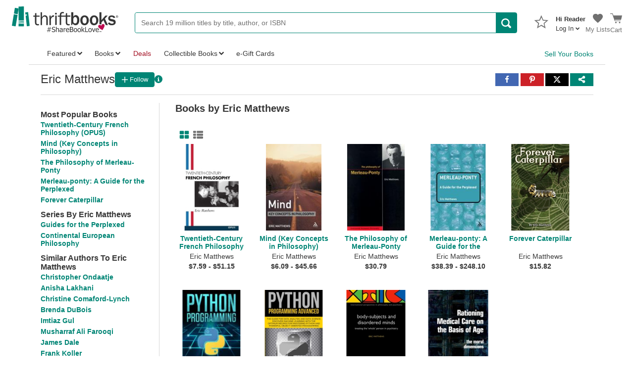

--- FILE ---
content_type: application/x-javascript
request_url: https://static.thriftbooks.com/prod/scripts/client/desktop/bundle.booksByAuthorDesktop-vbid2-24324.js
body_size: 10617
content:
webpackJsonp([11],{135:function(e,t,n){"use strict";var r,i=this&&this.__extends||(r=function(e,t){return(r=Object.setPrototypeOf||{__proto__:[]}instanceof Array&&function(e,t){e.__proto__=t}||function(e,t){for(var n in t)t.hasOwnProperty(n)&&(e[n]=t[n])})(e,t)},function(e,t){function n(){this.constructor=e}r(e,t),e.prototype=null===t?Object.create(t):(n.prototype=t.prototype,new n)}),a=this&&this.__createBinding||(Object.create?function(e,t,n,r){void 0===r&&(r=n),Object.defineProperty(e,r,{enumerable:!0,get:function(){return t[n]}})}:function(e,t,n,r){void 0===r&&(r=n),e[r]=t[n]}),o=this&&this.__setModuleDefault||(Object.create?function(e,t){Object.defineProperty(e,"default",{enumerable:!0,value:t})}:function(e,t){e.default=t}),l=this&&this.__importStar||function(e){if(e&&e.__esModule)return e;var t={};if(null!=e)for(var n in e)"default"!==n&&Object.hasOwnProperty.call(e,n)&&a(t,e,n);return o(t,e),t},s=this&&this.__importDefault||function(e){return e&&e.__esModule?e:{default:e}};Object.defineProperty(t,"__esModule",{value:!0});var u=l(n(0)),c=s(n(21)),d=s(n(5)),f=s(n(19)),p=function(e){var t=e.title,n=e.imageUrl,r=e.isLazyLoaded;return u.default.createElement("div",{className:"BookSlider-imageContainer"},u.default.createElement("div",{className:"BookSlider-padding"},r?u.default.createElement("img",{alt:t,className:"BookSlider-image lazyload","data-src":n||"https://static.thriftbooks.com/general/noimage-big_e3ec8833.jpg"}):u.default.createElement("img",{alt:t,className:"BookSlider-image",src:n||"https://static.thriftbooks.com/general/noimage-big_e3ec8833.jpg"})))},h=function(e){var t=e.lowPrice,n=e.highPrice,r=e.isCollectible,i=e.collectiblePrice,a=e.releaseDate;return r&&i>0?u.default.createElement("p",{className:"SearchResultGridItem-price"},"$",c.default(i)):f.default.isReleased(a)?0===t&&0===n?u.default.createElement("p",{className:"SearchResultGridItem-price"},"Out of Stock"):t===n?u.default.createElement("p",{className:"SearchResultGridItem-price"},"$",c.default(t)):u.default.createElement("p",{className:"SearchResultGridItem-price"},"$",c.default(t)," - $",c.default(n)):u.default.createElement("p",{className:"SearchResultGridItem-price"},"Releases ",a.toLocaleDateString())},m=function(e){function t(){var t=null!==e&&e.apply(this,arguments)||this;return t.state={hasFocus:!1},t.onFocusHandler=function(e){t.setState({hasFocus:!0})},t.onBlurHandler=function(e){t.setState({hasFocus:!1})},t}return i(t,e),t.prototype.render=function(){var e=this.props,t=e.work,n=e.isCollectibleFilterEnabled,r=e.isFiltered,i=e.isLazyLoaded,a=e.cssClass,o=(n||t.availableCopies<=0)&&t.collectibleBuyNowPrice>0&&!!t.collectibleISBN,l="";l=o?"/w/"+t.workUrl+"/"+t.idWork+"/vintage/"+(t.searchResultId?"?resultid="+t.searchResultId:""):"/w/"+t.workUrl+"/"+t.idWork+"/"+(t.searchResultId?"?resultid="+t.searchResultId:"")+(r?"#isbn="+t.iSBN:"");var s=t.workImageMedium||t.editionImageMedium||t.imageUrl||null,c=o&&t.collectibleImage?t.collectibleImage:s,f=t.authors&&t.authors.length?t.authors[0].authorName:null;return u.default.createElement("a",{href:l,className:"SearchResultGridItem "+a,"aria-current":this.state.hasFocus,onFocus:this.onFocusHandler,onBlur:this.onBlurHandler},u.default.createElement("div",{className:"BookSlider-contentContainer"},u.default.createElement(p,{title:t.title+" "+t.iSBN+" Book Cover",imageUrl:c,isLazyLoaded:i}),u.default.createElement("div",{className:"BookSlider-content SearchResultGridItem-content"},u.default.createElement("p",{className:"SearchResultGridItem-title",dangerouslySetInnerHTML:{__html:t.title}}),u.default.createElement("p",{className:"SearchResultGridItem-author",dangerouslySetInnerHTML:{__html:f}}),u.default.createElement(h,{lowPrice:t.lowPrice,highPrice:t.highPrice,isCollectible:o,collectiblePrice:t.collectibleBuyNowPrice,releaseDate:new Date(t.releaseDate)}),o?u.default.createElement("div",{className:"SearchResultGridItem-collectible"},u.default.createElement(d.default,{icon:"collectible","aria-hidden":"true"}),"Collectible"):null)))},t}(u.Component);t.default=m},136:function(e,t,n){"use strict";var r,i=this&&this.__extends||(r=function(e,t){return(r=Object.setPrototypeOf||{__proto__:[]}instanceof Array&&function(e,t){e.__proto__=t}||function(e,t){for(var n in t)t.hasOwnProperty(n)&&(e[n]=t[n])})(e,t)},function(e,t){function n(){this.constructor=e}r(e,t),e.prototype=null===t?Object.create(t):(n.prototype=t.prototype,new n)}),a=this&&this.__assign||function(){return(a=Object.assign||function(e){for(var t,n=1,r=arguments.length;n<r;n++)for(var i in t=arguments[n])Object.prototype.hasOwnProperty.call(t,i)&&(e[i]=t[i]);return e}).apply(this,arguments)},o=this&&this.__createBinding||(Object.create?function(e,t,n,r){void 0===r&&(r=n),Object.defineProperty(e,r,{enumerable:!0,get:function(){return t[n]}})}:function(e,t,n,r){void 0===r&&(r=n),e[r]=t[n]}),l=this&&this.__setModuleDefault||(Object.create?function(e,t){Object.defineProperty(e,"default",{enumerable:!0,value:t})}:function(e,t){e.default=t}),s=this&&this.__importStar||function(e){if(e&&e.__esModule)return e;var t={};if(null!=e)for(var n in e)"default"!==n&&Object.hasOwnProperty.call(e,n)&&o(t,e,n);return l(t,e),t},u=this&&this.__importDefault||function(e){return e&&e.__esModule?e:{default:e}};Object.defineProperty(t,"__esModule",{value:!0});var c=s(n(0)),d=u(n(47)),f=(u(n(21)),u(n(2))),p=n(14),h=u(n(4)),m=u(n(7)),b=u(n(89)),y=u(n(19)),v=function(e){var t=e.title,n=e.imageUrl,r=e.isLazyLoaded;return c.default.createElement("div",{className:"SearchResultTileItem-photo"},r?c.default.createElement("img",{alt:t,className:"lazyload","data-src":n||"https://static.thriftbooks.com/general/noimage-big_e3ec8833.jpg"}):c.default.createElement("img",{src:n||"https://static.thriftbooks.com/general/noimage-big_e3ec8833.jpg",alt:t}))},w=function(e){var t=e.numEditions,n=e.url,r=e.collectibles,i="See "+(t>1?"All ":"")+t+" "+(1===t?"Edition":"Editions")+" "+(r>0?"("+r+" "+(r>1?"Collectibles":"Collectible")+")":"");return c.default.createElement("a",{href:n},i)},_=function(e){if(e.availableCopies<=0)return null;if(!e.buyNowIsExLib&&!e.buyNowIsNoDust&&!e.buyNowIsNoCD)return"";var t=[];return e.buyNowIsExLib&&t.push("ex-library"),e.buyNowIsNoDust&&t.push("no dust jacket"),e.buyNowIsNoCD&&t.push("no CD"),t.length?t.join(", "):""},g=function(e){function t(){var t=null!==e&&e.apply(this,arguments)||this;return t.state={didAddToCart:!1,hasFocus:!1},t.timeOutId=null,t.handleGoToCart=function(){p.goTo("/shopping-cart/")},t.getWishListButton=function(){var e=t.props,r=e.work,i=e.account,a=e.isCollectibleFilterEnabled,o=e.isMobile,l=(a||r.availableCopies<=0)&&r.collectibleBuyNowPrice>0;if(!i||!r.idAmazon||l)return null;var s=n(27).WishlistDropdown;return c.default.createElement(s,{variant:o?"sheet":"dropdown",isLoggedIn:i.loggedIn,isSelected:r.idWishList>0,idWork:r.idWork,idAmazon:r.idAmazon,isAlreadyRead:r.hasRead,actions:{onAddSuccess:function(e){return t.props.onUpdatedWishlist(r.idAmazon,e)},onRemoveSuccess:function(e){return t.props.onUpdatedWishlist(r.idAmazon,e)},onAlreadyReadToggle:function(e){return t.props.onUpdatedHasRead(r.idWork,e)}}})},t.getAddToCart=function(e,n){if(e.availableCopies<=0&&(e.collectibleCount<=0||!e.collectibleISBN))return c.default.createElement("div",{className:"SearchResultTileItem-wishListSpacing"},t.getWishListButton());var r="Add To Cart";y.default.releasesPastCurrentDate(e.onSaleDate)&&(r="Pre-Order Now"),e.isBackorder&&(r="Backorder");var i=t.props.cart,a=i&&i.addingToCart&&(i.addingToCartId===e.idIq||i.addingToCartId===e.idCollectible);return c.default.createElement("div",{className:"AddToCartButton SearchResultsListItem-topSpacing SearchResultListItem-bottomSpacing SearchResultsTileItem-rightSpacing"},t.state.didAddToCart?c.default.createElement(h.default,{className:"AddToCartButton-Desktop",isSmall:!0,onClick:t.handleGoToCart},a?c.default.createElement(m.default,null):"Added to Cart"):c.default.createElement(h.default,{className:"AddToCartButton-Desktop",isSmall:!0,onClick:a?function(){}:function(){return t.handleAddToCart(e,n)}},a?c.default.createElement(m.default,null):r))},t.handleAddToCart=function(e,n){if(n){var r={idCollectible:e.idCollectible,idWork:e.idWork};return t.props.onAddCollectibleToCart(r),t.setState({didAddToCart:!0})}var i={idiq:e.buyNowIDIQ,isbn:e.iSBN,idAmazon:e.idAmazon,idWork:e.idWork,quantity:1,useAbTest:!0};return t.props.onAddToCart(i),t.setState({didAddToCart:!0})},t.getCollectibleDescriptors=function(e){var t=e.collectibleSignedBy,n=e.collectibleInscribedBy,r=e.collectibleEditionName,i=t||n;if(i||r)return c.default.createElement("div",{className:"SearchResultListItem-bottomSpacing-small"},r&&c.default.createElement("div",{className:"Collectible-attribute"},"• ",r),i&&c.default.createElement("div",{className:"Collectible-attribute"},"• Signed Copy"))},t.onFocusHandler=function(e){clearTimeout(t.timeOutId),t.setState({hasFocus:!0})},t.onBlurHandler=function(e){t.timeOutId=setTimeout(function(){t.setState({hasFocus:!1})})},t}return i(t,e),t.prototype.render=function(){var e=this.props,t=e.work,n=e.isCollectibleFilterEnabled,r=(e.onAddCollectibleToCart,e.onAddToCart,e.cart,e.account,e.isLazyLoaded),i=(new Date(t.releaseDate),(n||t.availableCopies<=0)&&t.collectibleBuyNowPrice>0&&!!t.collectibleISBN),o=i&&t.collectibleImage?t.collectibleImage:t.editionImageMedium,l="";l=i?"/w/"+t.workUrl+"/"+t.idWork+"/vintage/"+(t.searchResultId?"?resultid="+t.searchResultId:""):"/w/"+t.workUrl+"/"+t.idWork+"/"+(t.searchResultId?"?resultid="+t.searchResultId:"")+(t.iSBN?"#isbn="+t.iSBN:"");var s=t.title.length<68?t.title:t.title.slice(0,68)+"...",u=t.availableCopies<=0&&(t.collectibleCount<=0||!t.collectibleISBN),p=new Date(t.releaseDate);return c.default.createElement("div",{className:"AllEditionsItem-tile Recipe-default","aria-current":this.state.hasFocus,onFocus:this.onFocusHandler,onBlur:this.onBlurHandler},c.default.createElement("div",{className:"SearchResultTileItem-topSector"},c.default.createElement("div",{className:"AllEditionsItem-tileTitle"},c.default.createElement("a",{href:l,dangerouslySetInnerHTML:{__html:s}})),c.default.createElement("div",{className:"SearchResultListItem-bottomSpacing SearchResultListItem-subheading"},d.default(t.authors.map(function(e){return a(a({},e),{AuthorCleanUrl:e.authorCleanUrl,IdAuthor:e.idAuthor,AuthorName:e.authorName})})))),c.default.createElement("div",{className:"SearchResultTileItem-middleSector"},c.default.createElement("div",{className:"SearchResultTileItem-rowWrapper"},c.default.createElement(v,{title:t.title,imageUrl:o,isLazyLoaded:r}),c.default.createElement("div",{className:"SearchResultTileItem-dataPoints"},u?c.default.createElement("div",{className:"SearchResultTileItem-outOfStock-blockWrap"},c.default.createElement(b.default,{isMobile:!1,work:t,showCollectibles:i})):c.default.createElement(b.default,{isMobile:!1,work:t,showCollectibles:i}),i&&this.getCollectibleDescriptors(t),!u&&c.default.createElement("div",{className:"SearchResultTileItem-topMargin"},c.default.createElement("div",{className:"SearchResultTileItem-format"},"Format: ",c.default.createElement("strong",null,t.media," ")),y.default.isReleased(p)?function(e,t){if(e.availableCopies<=0&&e.collectibleCount<=0)return null;var n=e.buyNowIsExLib||e.buyNowIsNoDust||e.buyNowIsNoCD,r=n?e.qualityDescription+"*":e.qualityDescription,i=_(e);return c.default.createElement("div",{className:f.default("SearchResultListItem-subheading",{"SearchResultListItem-bottomSpacing-small":!n})},"Condition:"," ",c.default.createElement("strong",{title:i},t?""+e.collectibleCondition:""+r))}(t,i):c.default.createElement("div",{className:"SearchResultListItem-outOfStock-item SearchResultListItem-oos-title"},c.default.createElement("p",{className:"AllEditionsItem-release-date"},"Releases: ",p.toLocaleDateString("en-US",{year:"numeric",month:"short",day:"numeric"}))))))),c.default.createElement("div",{className:"SearchResultTileItem-bottomSector"},this.getAddToCart(t,i),c.default.createElement("div",{className:"SearchResultTileItem-subheading"},i?function(e){var t=e.numCollectibles,n=e.url,r=1===t?"Collectible":"Collectibles",i=t>1?"All ":"";return c.default.createElement("a",{href:n},c.default.createElement("div",{className:"SearchResultGridItem-collectible"},"See "+i+" "+t+" "+r))}({numCollectibles:t.collectibleCount,url:l}):!u&&c.default.createElement(w,{numEditions:t.allEditionCount,url:"/w/"+t.workUrl+"/"+t.idWork+"/all-editions/"+(t.searchResultId?"?resultid="+t.searchResultId:""),collectibles:t.collectibleCount}))))},t}(c.Component);t.default=g},137:function(e,t,n){"use strict";var r=this&&this.__importDefault||function(e){return e&&e.__esModule?e:{default:e}};Object.defineProperty(t,"__esModule",{value:!0});var i=r(n(0)),a=r(n(2)),o=r(n(4)),l=r(n(5)),s=n(51);t.default=function(e){var t=e.displayType,n=e.onDisplayChange,r=e.isMobile,u=void 0!==r&&r,c={grid:i.default.createElement(o.default,{className:a.default({"is-active":t===s.ResultDisplayType.Grid}),isLink:!0,onClick:function(){n(s.ResultDisplayType.Grid)},title:"Select grid view"},i.default.createElement(l.default,{icon:"grid","aria-hidden":"true"}),!u&&i.default.createElement("span",{className:"BrowseGridView-label"},"Grid View")),list:i.default.createElement(o.default,{className:a.default({"is-active":t===s.ResultDisplayType.List}),isLink:!0,onClick:function(){n(s.ResultDisplayType.List)},title:"Select list view"},i.default.createElement(l.default,{icon:"list","aria-hidden":"true"}),!u&&i.default.createElement("span",{className:"BrowseGridView-label"},"List View")),tile:i.default.createElement(o.default,{className:a.default({"is-active":t===s.ResultDisplayType.Tile}),isLink:!0,onClick:function(){n(s.ResultDisplayType.Tile)},title:"Select tile view"},i.default.createElement(l.default,{icon:"list","aria-hidden":"true"}),!u&&i.default.createElement("span",{className:"BrowseGridView-label"},"Tile View"))},d=a.default("Search-sort-gridView",{"sort-isMobile":u}),f=i.default.createElement("div",{className:d},c.list,c.grid),p=i.default.createElement("div",{className:d},c.grid,c.tile);return u?f:p}},226:function(e,t,n){"use strict";var r,i=this&&this.__extends||(r=function(e,t){return(r=Object.setPrototypeOf||{__proto__:[]}instanceof Array&&function(e,t){e.__proto__=t}||function(e,t){for(var n in t)t.hasOwnProperty(n)&&(e[n]=t[n])})(e,t)},function(e,t){function n(){this.constructor=e}r(e,t),e.prototype=null===t?Object.create(t):(n.prototype=t.prototype,new n)}),a=this&&this.__assign||function(){return(a=Object.assign||function(e){for(var t,n=1,r=arguments.length;n<r;n++)for(var i in t=arguments[n])Object.prototype.hasOwnProperty.call(t,i)&&(e[i]=t[i]);return e}).apply(this,arguments)},o=this&&this.__createBinding||(Object.create?function(e,t,n,r){void 0===r&&(r=n),Object.defineProperty(e,r,{enumerable:!0,get:function(){return t[n]}})}:function(e,t,n,r){void 0===r&&(r=n),e[r]=t[n]}),l=this&&this.__setModuleDefault||(Object.create?function(e,t){Object.defineProperty(e,"default",{enumerable:!0,value:t})}:function(e,t){e.default=t}),s=this&&this.__importStar||function(e){if(e&&e.__esModule)return e;var t={};if(null!=e)for(var n in e)"default"!==n&&Object.hasOwnProperty.call(e,n)&&o(t,e,n);return l(t,e),t},u=this&&this.__importDefault||function(e){return e&&e.__esModule?e:{default:e}};Object.defineProperty(t,"__esModule",{value:!0}),t.ViewContainerConnected=t.ViewContainer=void 0;var c=s(n(0)),d=n(6),f=n(9),p=n(51),h=u(n(472)),m=u(n(473)),b=u(n(137)),y=u(n(37)),v=u(n(3)),w=function(e){function t(t){var n=e.call(this,t)||this;return n.handleUpdateView=function(e){n.state.view!==e&&(n.state.view===p.ResultDisplayType.Grid?n.setState({view:p.ResultDisplayType.Tile}):n.setState({view:p.ResultDisplayType.Grid}))},n.handleOnAddToCart=function(e){n.props.cartActions.addToCart(e)},n.handleUpdateWishlist=function(e,t){n.setState({booksByAuthor:n.state.booksByAuthor.map(function(n){return n.IdAmazon===e?a(a({},n),{IdWishList:t}):n})})},n.handleUpdateHasRead=function(e,t){n.setState({booksByAuthor:n.state.booksByAuthor.map(function(n){return n.IdWork===e?a(a({},n),{HasRead:t}):n})})},n.changePage=function(e){n.setState({pendingNextPage:!0});var t={IdAuthor:n.props.idAuthor,PageNumber:e,BooksPerPage:n.state.booksPerPage,SortBy:null};v.default.post("/api/Authors/pagination/").set("Content-Type","application/json").send(JSON.stringify(t)).end(function(t,r){t||r.body&&r.body.Error?n.setState({pendingNextPage:!1}):n.setState({pendingNextPage:!1,booksByAuthor:r.body,currentPageNumber:e})})},n.state={view:p.ResultDisplayType.Grid,currentPageNumber:1,pendingNextPage:!1,sortBy:null,booksPerPage:30,booksByAuthor:n.props.booksByAuthor},n}return i(t,e),t.prototype.render=function(){var e="Books by "+this.props.author;return c.default.createElement("div",{className:"Authorpage-bookBlock"},c.default.createElement("div",{className:"AuthorPage-listGrid-booksBy"},c.default.createElement("h3",{dangerouslySetInnerHTML:{__html:e}})),c.default.createElement("div",null,c.default.createElement(b.default,{isMobile:!1,displayType:this.state.view,onDisplayChange:this.handleUpdateView})),c.default.createElement("div",null,this.state.view===p.ResultDisplayType.Grid?c.default.createElement(h.default,{books:this.state.booksByAuthor,author:this.props.author,isMobile:!1}):c.default.createElement(m.default,{books:this.state.booksByAuthor,author:this.props.author,handleAddToCart:this.handleOnAddToCart,account:this.props.account,onUpdatedHasRead:this.handleUpdateHasRead,onUpdatedWishlist:this.handleUpdateWishlist,cart:this.props.cart})),c.default.createElement(y.default,{totalPages:Math.ceil(this.props.totalBooks/this.state.booksPerPage),currentPage:this.state.currentPageNumber,onNavigate:this.changePage,isLoading:this.state.pendingNextPage,scrollToClass:".Authorpage-bookBlock"}))},t}(c.Component);t.ViewContainer=w;var _=d.connect(function(e){return{cart:e.cart,account:e.account}},function(e){var t=n(79);return{cartActions:f.bindActionCreators(t,e)}})(w);t.ViewContainerConnected=_},227:function(e,t,n){"use strict";Object.defineProperty(t,"__esModule",{value:!0}),t.convertAuthorWorkToWorkDetail=void 0,t.convertAuthorWorkToWorkDetail=function(e,t){var n={authorName:t,idAuthor:e.IdAuthor,authorCleanUrl:e.AuthorCleanUrl},r=e;return{idWork:r.IdWork,title:r.Name,workUrl:r.CleanURL,imageUrl:r.ImgURL,editionImageMedium:r.ImgURL,idIq:r.IdIq,buyNowIDIQ:r.IdIq,iSBN:r.ISBN,idAmazon:r.IdAmazon,lowPrice:r.MinPrice,highPrice:r.MaxPrice,authors:[n],buyNowPrice:r.Price,qualityDescription:r.Quality,media:r.Format,allEditionCount:r.EditionsCount,listPrice:r.ListPrice,isThriftDeal:r.IsThriftDeal,releaseDate:r.ReleaseDate,availableCopies:r.AvailableCopies,idWishList:r.IdWishList,hasRead:r.HasRead}}},27:function(e,t,n){"use strict";var r,i=this&&this.__extends||(r=function(e,t){return(r=Object.setPrototypeOf||{__proto__:[]}instanceof Array&&function(e,t){e.__proto__=t}||function(e,t){for(var n in t)t.hasOwnProperty(n)&&(e[n]=t[n])})(e,t)},function(e,t){function n(){this.constructor=e}r(e,t),e.prototype=null===t?Object.create(t):(n.prototype=t.prototype,new n)}),a=this&&this.__createBinding||(Object.create?function(e,t,n,r){void 0===r&&(r=n),Object.defineProperty(e,r,{enumerable:!0,get:function(){return t[n]}})}:function(e,t,n,r){void 0===r&&(r=n),e[r]=t[n]}),o=this&&this.__setModuleDefault||(Object.create?function(e,t){Object.defineProperty(e,"default",{enumerable:!0,value:t})}:function(e,t){e.default=t}),l=this&&this.__importStar||function(e){if(e&&e.__esModule)return e;var t={};if(null!=e)for(var n in e)"default"!==n&&Object.hasOwnProperty.call(e,n)&&a(t,e,n);return o(t,e),t},s=this&&this.__awaiter||function(e,t,n,r){return new(n||(n=Promise))(function(i,a){function o(e){try{s(r.next(e))}catch(e){a(e)}}function l(e){try{s(r.throw(e))}catch(e){a(e)}}function s(e){var t;e.done?i(e.value):(t=e.value,t instanceof n?t:new n(function(e){e(t)})).then(o,l)}s((r=r.apply(e,t||[])).next())})},u=this&&this.__generator||function(e,t){var n,r,i,a,o={label:0,sent:function(){if(1&i[0])throw i[1];return i[1]},trys:[],ops:[]};return a={next:l(0),throw:l(1),return:l(2)},"function"==typeof Symbol&&(a[Symbol.iterator]=function(){return this}),a;function l(a){return function(l){return function(a){if(n)throw new TypeError("Generator is already executing.");for(;o;)try{if(n=1,r&&(i=2&a[0]?r.return:a[0]?r.throw||((i=r.return)&&i.call(r),0):r.next)&&!(i=i.call(r,a[1])).done)return i;switch(r=0,i&&(a=[2&a[0],i.value]),a[0]){case 0:case 1:i=a;break;case 4:return o.label++,{value:a[1],done:!1};case 5:o.label++,r=a[1],a=[0];continue;case 7:a=o.ops.pop(),o.trys.pop();continue;default:if(!(i=(i=o.trys).length>0&&i[i.length-1])&&(6===a[0]||2===a[0])){o=0;continue}if(3===a[0]&&(!i||a[1]>i[0]&&a[1]<i[3])){o.label=a[1];break}if(6===a[0]&&o.label<i[1]){o.label=i[1],i=a;break}if(i&&o.label<i[2]){o.label=i[2],o.ops.push(a);break}i[2]&&o.ops.pop(),o.trys.pop();continue}a=t.call(e,o)}catch(e){a=[6,e],r=0}finally{n=i=0}if(5&a[0])throw a[1];return{value:a[0]?a[1]:void 0,done:!0}}([a,l])}}},c=this&&this.__importDefault||function(e){return e&&e.__esModule?e:{default:e}};Object.defineProperty(t,"__esModule",{value:!0}),t.WishlistDropdownConnected=t.WishlistDropdown=void 0;var d=l(n(0)),f=n(9),p=n(6),h=c(n(2)),m=n(58),b=c(n(5)),y=n(41),v=function(e){function t(t){var r=e.call(this,t)||this;return r.state={isDropdownOpen:!1,isLoadingWishlists:!1,isMounted:!1,fetchError:void 0,wishlists:void 0},r.fetchLists=function(e){return void 0===e&&(e=!0),s(r,void 0,void 0,function(){var t,r,i,a,o;return u(this,function(l){switch(l.label){case 0:if(t=this.props,r=t.idWork,i=t.idAmazon,!this.state.isMounted)return[2];e&&this.setStateSafely({isLoadingWishlists:!0}),a=n(33).getAllListsForEdition,l.label=1;case 1:return l.trys.push([1,3,4,5]),[4,a(r,i)];case 2:return o=l.sent(),this.setStateSafely({fetchError:void 0,wishlists:o}),[3,5];case 3:return l.sent(),this.setStateSafely({fetchError:"Could not retrieve wishlists",wishlists:void 0}),[3,5];case 4:return this.setStateSafely({isLoadingWishlists:!1}),[7];case 5:return[2]}})})},r.setStateSafely=function(e){r.state.isMounted&&r.setState(e)},r.handleKeyDown=function(e){"Escape"===e.key&&r.setStateSafely({isDropdownOpen:!1})},r.handleExternalClick=function(e){var t=e.target;r.menuRef.current&&(r.menuRef.current.contains(t)||r.setStateSafely({isDropdownOpen:!1}))},r.handleListClick=function(e,t){var i=n(86),a=n(72),o=function(e){var n=e?e.IdListItem:t,i=r.state.wishlists.find(function(e){return e.IdListItem!==n&&null!==e.IdListItem});r.props.actions.onRemoveSuccess(i?i.IdListItem:void 0)};t?a({idListItem:t,idList:e,notify:!0,onUndoClick:function(){i({idAmazon:r.props.idAmazon,useExistingList:!0,wishlist:e,notify:!1,success:r.props.actions.onAddSuccess,onRemoveSuccess:o})},success:function(){return o()}}):i({idAmazon:r.props.idAmazon,useExistingList:!0,wishlist:e,notify:!0,success:r.props.actions.onAddSuccess,onRemoveSuccess:o}),r.setStateSafely({isDropdownOpen:!1})},r.handleCreateNewList=function(e){return s(r,void 0,void 0,function(){var t;return u(this,function(r){switch(r.label){case 0:return[4,(0,n(33).createList)(e,!1)];case 1:return t=r.sent(),this.handleListClick(t),[2,!0]}})})},r.handleDropdownClick=function(){return s(r,void 0,void 0,function(){var e;return u(this,function(t){switch(t.label){case 0:return e=!this.state.isDropdownOpen,this.setStateSafely({isDropdownOpen:e}),e?[4,this.fetchLists()]:[3,2];case 1:t.sent(),t.label=2;case 2:return[2]}})})},r.handleAlreadyReadChange=function(){return s(r,void 0,void 0,function(){var e,t,r,i,a,o,l,s;return u(this,function(u){switch(u.label){case 0:e=this.props.isAlreadyRead,t=!e,r=this.props.idWork,i=n(46).setHasRead,this.setStateSafely({isDropdownOpen:!1}),this.props.actions.onAlreadyReadToggle(t),a=t?d.default.createElement(d.default.Fragment,null,d.default.createElement("a",{href:"/list/already-read/"},"Added to your list"),"! We’ll use this to improve your recommendations."):d.default.createElement(d.default.Fragment,null,"Thanks—this book is no longer marked as read."),u.label=1;case 1:return u.trys.push([1,3,,4]),[4,i(r,t)];case 2:if(o=u.sent(),l=o.status,s=o.body,(o.unauthorized||s.isLoggedOut)&&window.location.replace(this.loginRedirectUrl),200!==l)throw new Error("could not update has read status");return y.showSnackbar(a,!1),[2,!0];case 3:return u.sent(),this.props.actions.onAlreadyReadToggle(e),y.showSnackbar("Couldn't save. Try again later.",!0),[2,!1];case 4:return[2]}})})},r.menuRef=d.default.createRef(),r}return i(t,e),Object.defineProperty(t.prototype,"loginRedirectUrl",{get:function(){return!this.state.isMounted||this.props.isLoggedIn||this.props.isSelected?"#":"/account/login?returnUrl="+encodeURIComponent(window.location.href)},enumerable:!1,configurable:!0}),t.prototype.componentDidMount=function(){document.body.addEventListener("click",this.handleExternalClick),document.body.addEventListener("keydown",this.handleKeyDown),this.setState({isMounted:!0})},t.prototype.componentWillUnmount=function(){document.body.removeEventListener("click",this.handleExternalClick),document.body.removeEventListener("keydown",this.handleKeyDown)},t.prototype.componentDidUpdate=function(e,t){"sheet"===this.props.variant&&t.isDropdownOpen!=this.state.isDropdownOpen&&(document.body.style.overflowY=this.state.isDropdownOpen?"hidden":"auto")},t.prototype.renderInnerText=function(){var e=!this.props.isSelected;return d.default.createElement(d.default.Fragment,null,d.default.createElement(b.default,{icon:e?"bookmark-outline":"bookmark-filled"}),d.default.createElement("span",{className:"WishlistDropdownButton-text"},e?"Save to List":"Saved to List"),d.default.createElement(b.default,{icon:"chevron-down",className:h.default("WishlistDropdownButton-arrow",{"is-open":this.state.isDropdownOpen})}))},t.prototype.render=function(){var e=this;return this.props.isLoggedIn?d.default.createElement("div",null,"sheet"===this.props.variant&&d.default.createElement("div",{className:h.default("WishlistDropdownButton-overlay",{"is-open":this.state.isDropdownOpen})}),d.default.createElement("div",{ref:this.menuRef,className:h.default("WishlistDropdownButton-container",this.props.className)},d.default.createElement("button",{type:"button",className:"WishlistDropdownButton u-normal",onClick:this.handleDropdownClick},this.renderInnerText()),d.default.createElement("div",{role:"menu","aria-hidden":!this.state.isDropdownOpen,className:h.default("WishlistDropdownButton-menu",{"WishlistDropdownButton-menu--is-dropdown":"dropdown"===this.props.variant,"WishlistDropdownButton-menu--is-sheet":"sheet"===this.props.variant,"is-open":this.state.isDropdownOpen})},d.default.createElement(m.WishlistDropdownList,{variant:"dropdown"===this.props.variant?"inline":"switch-screen",onClose:"sheet"===this.props.variant?function(){return e.setStateSafely({isDropdownOpen:!1})}:void 0,isLoading:this.state.isLoadingWishlists||void 0===this.state.wishlists,wishlists:this.state.wishlists,isAlreadyReadSelected:this.props.isAlreadyRead,onSelectWishlist:this.handleListClick,onCreateNewList:this.handleCreateNewList,onSelectAlreadyRead:this.handleAlreadyReadChange})))):d.default.createElement("a",{href:this.loginRedirectUrl,className:h.default("WishlistDropdownButton u-normal",this.props.className)},this.renderInnerText())},t.defaultProps={variant:"dropdown",actions:{onAddSuccess:console.warn,onRemoveSuccess:console.warn}},t}(d.Component);t.WishlistDropdown=v;t.WishlistDropdownConnected=p.connect(function(){return{}},function(e){var t={onAddSuccess:n(24).addActiveEditionToWishlistSuccess,onRemoveSuccess:n(24).removeActiveEditionFromWishlistSuccess,onAlreadyReadToggle:n(24).setUserHasRead};return{actions:f.bindActionCreators(t,e)}})(v)},33:function(e,t,n){"use strict";var r=this&&this.__awaiter||function(e,t,n,r){return new(n||(n=Promise))(function(i,a){function o(e){try{s(r.next(e))}catch(e){a(e)}}function l(e){try{s(r.throw(e))}catch(e){a(e)}}function s(e){var t;e.done?i(e.value):(t=e.value,t instanceof n?t:new n(function(e){e(t)})).then(o,l)}s((r=r.apply(e,t||[])).next())})},i=this&&this.__generator||function(e,t){var n,r,i,a,o={label:0,sent:function(){if(1&i[0])throw i[1];return i[1]},trys:[],ops:[]};return a={next:l(0),throw:l(1),return:l(2)},"function"==typeof Symbol&&(a[Symbol.iterator]=function(){return this}),a;function l(a){return function(l){return function(a){if(n)throw new TypeError("Generator is already executing.");for(;o;)try{if(n=1,r&&(i=2&a[0]?r.return:a[0]?r.throw||((i=r.return)&&i.call(r),0):r.next)&&!(i=i.call(r,a[1])).done)return i;switch(r=0,i&&(a=[2&a[0],i.value]),a[0]){case 0:case 1:i=a;break;case 4:return o.label++,{value:a[1],done:!1};case 5:o.label++,r=a[1],a=[0];continue;case 7:a=o.ops.pop(),o.trys.pop();continue;default:if(!(i=(i=o.trys).length>0&&i[i.length-1])&&(6===a[0]||2===a[0])){o=0;continue}if(3===a[0]&&(!i||a[1]>i[0]&&a[1]<i[3])){o.label=a[1];break}if(6===a[0]&&o.label<i[1]){o.label=i[1],i=a;break}if(i&&o.label<i[2]){o.label=i[2],o.ops.push(a);break}i[2]&&o.ops.pop(),o.trys.pop();continue}a=t.call(e,o)}catch(e){a=[6,e],r=0}finally{n=i=0}if(5&a[0])throw a[1];return{value:a[0]?a[1]:void 0,done:!0}}([a,l])}}},a=this&&this.__importDefault||function(e){return e&&e.__esModule?e:{default:e}};Object.defineProperty(t,"__esModule",{value:!0}),t.getAllListsForEdition=t.createList=void 0;var o=a(n(3));t.createList=function(e,t){return void 0===t&&(t=!1),r(this,void 0,Promise,function(){var n,r,a;return i(this,function(i){switch(i.label){case 0:return[4,o.default.post("/api/list/post/").send({ListName:e,IsDefault:t}).type("json").accept("json")];case 1:if(n=i.sent(),r=n.status,a=n.body,200!==r)throw new Error("Could not create list");if(a.Error)throw new Error(a.Message);if(!a.Id)throw new Error("List was not created");return[2,a.Id]}})})},t.getAllListsForEdition=function(e,t){return r(this,void 0,void 0,function(){var n;return i(this,function(r){switch(r.label){case 0:return[4,o.default.get("/api/list/all/").query({idWork:e,idAmazon:t}).type("json").accept("json")];case 1:if((n=r.sent()).unauthorized&&window.location.replace(this.loginRedirectUrl),200!==n.status)throw new Error("could not fetch wishlists, status: "+n.status);return[2,n.body]}})})}},41:function(e,t,n){"use strict";var r=this&&this.__importDefault||function(e){return e&&e.__esModule?e:{default:e}};Object.defineProperty(t,"__esModule",{value:!0}),t.showSnackbar=void 0;var i=r(n(0)),a=r(n(20));t.showSnackbar=function(e,t){var r=new a.default.Message(i.default.createElement("span",null,e)).addIcon(t?"warning":"check").setIsError(t),o=a.default.actions.createMessage(r);n(12).getDispatch()(o)}},46:function(e,t,n){"use strict";var r=this&&this.__awaiter||function(e,t,n,r){return new(n||(n=Promise))(function(i,a){function o(e){try{s(r.next(e))}catch(e){a(e)}}function l(e){try{s(r.throw(e))}catch(e){a(e)}}function s(e){var t;e.done?i(e.value):(t=e.value,t instanceof n?t:new n(function(e){e(t)})).then(o,l)}s((r=r.apply(e,t||[])).next())})},i=this&&this.__generator||function(e,t){var n,r,i,a,o={label:0,sent:function(){if(1&i[0])throw i[1];return i[1]},trys:[],ops:[]};return a={next:l(0),throw:l(1),return:l(2)},"function"==typeof Symbol&&(a[Symbol.iterator]=function(){return this}),a;function l(a){return function(l){return function(a){if(n)throw new TypeError("Generator is already executing.");for(;o;)try{if(n=1,r&&(i=2&a[0]?r.return:a[0]?r.throw||((i=r.return)&&i.call(r),0):r.next)&&!(i=i.call(r,a[1])).done)return i;switch(r=0,i&&(a=[2&a[0],i.value]),a[0]){case 0:case 1:i=a;break;case 4:return o.label++,{value:a[1],done:!1};case 5:o.label++,r=a[1],a=[0];continue;case 7:a=o.ops.pop(),o.trys.pop();continue;default:if(!(i=(i=o.trys).length>0&&i[i.length-1])&&(6===a[0]||2===a[0])){o=0;continue}if(3===a[0]&&(!i||a[1]>i[0]&&a[1]<i[3])){o.label=a[1];break}if(6===a[0]&&o.label<i[1]){o.label=i[1],i=a;break}if(i&&o.label<i[2]){o.label=i[2],o.ops.push(a);break}i[2]&&o.ops.pop(),o.trys.pop();continue}a=t.call(e,o)}catch(e){a=[6,e],r=0}finally{n=i=0}if(5&a[0])throw a[1];return{value:a[0]?a[1]:void 0,done:!0}}([a,l])}}},a=this&&this.__importDefault||function(e){return e&&e.__esModule?e:{default:e}};Object.defineProperty(t,"__esModule",{value:!0}),t.getWorkUserThumbRating=t.deleteWorkUserThumbRating=t.updateWorkUserThumbRating=t.setHasRead=void 0;var o=a(n(3));t.setHasRead=function(e,t){return r(this,void 0,Promise,function(){return i(this,function(n){switch(n.label){case 0:return[4,o.default.post("/api/work/UpdateWorkUserHasRead/").send({idWork:e,hasRead:t}).type("json").accept("json")];case 1:return[2,n.sent()]}})})},t.updateWorkUserThumbRating=function(e,t,n){return r(this,void 0,Promise,function(){return i(this,function(r){switch(r.label){case 0:return[4,o.default.put("/readonly/work/"+e+"/UpdateWorkUserThumbRating/").send({workUserThumbRating:t}).set("Accept","application/json").set("X-CSRF-TOKEN",n).then(function(e){return e.body})];case 1:return[2,r.sent()]}})})},t.deleteWorkUserThumbRating=function(e,t){return r(this,void 0,Promise,function(){return i(this,function(n){switch(n.label){case 0:return[4,o.default.delete("/readonly/work/"+e+"/DeleteWorkUserThumbRating/").set("Accept","application/json").set("X-CSRF-TOKEN",t).then(function(e){return e.body})];case 1:return[2,n.sent()]}})})},t.getWorkUserThumbRating=function(e,t){return r(this,void 0,Promise,function(){return i(this,function(n){switch(n.label){case 0:return[4,o.default.get("/readonly/work/"+e+"/GetWorkUserThumbRating/").set("Accept","application/json").set("X-CSRF-TOKEN",t).then(function(e){return e.body})];case 1:return[2,n.sent()]}})})}},469:function(e,t,n){(function(t){e.exports=t.DesktopBooksByAuthorDesktop=n(470)}).call(t,n(11))},470:function(e,t,n){var r=n(471);e.exports={Index:r}},471:function(e,t,n){"use strict";Object.defineProperty(t,"__esModule",{value:!0});var r=Object.assign||function(e){for(var t=1;t<arguments.length;t++){var n=arguments[t];for(var r in n)Object.prototype.hasOwnProperty.call(n,r)&&(e[r]=n[r])}return e},i=function(){function e(e,t){for(var n=0;n<t.length;n++){var r=t[n];r.enumerable=r.enumerable||!1,r.configurable=!0,"value"in r&&(r.writable=!0),Object.defineProperty(e,r.key,r)}}return function(t,n,r){return n&&e(t.prototype,n),r&&e(t,r),t}}(),a=n(0),o=u(a),l=n(6),s=u(n(1));function u(e){return e&&e.__esModule?e:{default:e}}function c(e,t){if(!e)throw new ReferenceError("this hasn't been initialised - super() hasn't been called");return!t||"object"!=typeof t&&"function"!=typeof t?e:t}var d=function(e){function t(){var e,n,r;!function(e,t){if(!(e instanceof t))throw new TypeError("Cannot call a class as a function")}(this,t);for(var i=arguments.length,a=Array(i),o=0;o<i;o++)a[o]=arguments[o];return n=r=c(this,(e=t.__proto__||Object.getPrototypeOf(t)).call.apply(e,[this].concat(a))),r.state={isMounted:!1},c(r,n)}return function(e,t){if("function"!=typeof t&&null!==t)throw new TypeError("Super expression must either be null or a function, not "+typeof t);e.prototype=Object.create(t&&t.prototype,{constructor:{value:e,enumerable:!1,writable:!0,configurable:!0}}),t&&(Object.setPrototypeOf?Object.setPrototypeOf(e,t):e.__proto__=t)}(t,a.Component),i(t,[{key:"componentDidMount",value:function(){this.setState({isMounted:!0})}},{key:"render",value:function(){var e=this.state.isMounted?n(226).ViewContainerConnected:n(226).ViewContainer;if(this.state.isMounted){var t=n(12).getStore;return o.default.createElement(l.Provider,{store:t()},o.default.createElement(e,r({},this.props,{isMounted:!0})))}return o.default.createElement(e,this.props)}}]),t}();d.propTypes={author:s.default.string,idAuthor:s.default.number,totalBooks:s.default.number,booksByAuthor:s.default.array,isAbTest:s.default.bool},t.default=d,e.exports=t.default},472:function(e,t,n){"use strict";var r,i=this&&this.__extends||(r=function(e,t){return(r=Object.setPrototypeOf||{__proto__:[]}instanceof Array&&function(e,t){e.__proto__=t}||function(e,t){for(var n in t)t.hasOwnProperty(n)&&(e[n]=t[n])})(e,t)},function(e,t){function n(){this.constructor=e}r(e,t),e.prototype=null===t?Object.create(t):(n.prototype=t.prototype,new n)}),a=this&&this.__createBinding||(Object.create?function(e,t,n,r){void 0===r&&(r=n),Object.defineProperty(e,r,{enumerable:!0,get:function(){return t[n]}})}:function(e,t,n,r){void 0===r&&(r=n),e[r]=t[n]}),o=this&&this.__setModuleDefault||(Object.create?function(e,t){Object.defineProperty(e,"default",{enumerable:!0,value:t})}:function(e,t){e.default=t}),l=this&&this.__importStar||function(e){if(e&&e.__esModule)return e;var t={};if(null!=e)for(var n in e)"default"!==n&&Object.hasOwnProperty.call(e,n)&&a(t,e,n);return o(t,e),t},s=this&&this.__importDefault||function(e){return e&&e.__esModule?e:{default:e}};Object.defineProperty(t,"__esModule",{value:!0});var u=l(n(0)),c=s(n(135)),d=n(227),f=function(e){function t(){return null!==e&&e.apply(this,arguments)||this}return i(t,e),t.prototype.render=function(){var e=this;return u.default.createElement("div",{className:"Search-results-container",role:"status","aria-live":"polite"},u.default.createElement("div",null,u.default.createElement("div",null,u.default.createElement("div",{className:this.props.isMobile?"Search-grid-mobile-container":""},this.props.books.map(function(t){return d.convertAuthorWorkToWorkDetail(t,e.props.author)}).map(function(e,t){return u.default.createElement(c.default,{isCollectibleFilterEnabled:!1,key:t,work:e,isFiltered:!1,isLazyLoaded:!1})})))))},t}(u.Component);t.default=f},473:function(e,t,n){"use strict";var r,i=this&&this.__extends||(r=function(e,t){return(r=Object.setPrototypeOf||{__proto__:[]}instanceof Array&&function(e,t){e.__proto__=t}||function(e,t){for(var n in t)t.hasOwnProperty(n)&&(e[n]=t[n])})(e,t)},function(e,t){function n(){this.constructor=e}r(e,t),e.prototype=null===t?Object.create(t):(n.prototype=t.prototype,new n)}),a=this&&this.__createBinding||(Object.create?function(e,t,n,r){void 0===r&&(r=n),Object.defineProperty(e,r,{enumerable:!0,get:function(){return t[n]}})}:function(e,t,n,r){void 0===r&&(r=n),e[r]=t[n]}),o=this&&this.__setModuleDefault||(Object.create?function(e,t){Object.defineProperty(e,"default",{enumerable:!0,value:t})}:function(e,t){e.default=t}),l=this&&this.__importStar||function(e){if(e&&e.__esModule)return e;var t={};if(null!=e)for(var n in e)"default"!==n&&Object.hasOwnProperty.call(e,n)&&a(t,e,n);return o(t,e),t},s=this&&this.__importDefault||function(e){return e&&e.__esModule?e:{default:e}};Object.defineProperty(t,"__esModule",{value:!0});var u=l(n(0)),c=s(n(136)),d=n(227),f=function(e){function t(t){var n=e.call(this,t)||this;return n.state={limit:30},n.handleSeeAll=n.handleSeeAll.bind(n),n}return i(t,e),t.prototype.handleSeeAll=function(){this.setState({limit:9999})},t.prototype.render=function(){var e=this;return u.default.createElement("div",{className:"Search-results-container",role:"status","aria-live":"polite"},u.default.createElement("div",null,u.default.createElement("div",{className:"SearchContentResults-tilesContainer AuthorPage-tilesContainerAdjust"},this.props.books.map(function(t){return d.convertAuthorWorkToWorkDetail(t,e.props.author)}).map(function(t,n){if(n<e.state.limit)return u.default.createElement(c.default,{key:n,work:t,account:e.props.account,cart:e.props.cart,isMobile:!1,isLazyLoaded:!1,onAddToCart:e.props.handleAddToCart,onAddCollectibleToCart:function(){},onUpdatedHasRead:e.props.onUpdatedHasRead,onUpdatedWishlist:e.props.onUpdatedWishlist,isCollectibleFilterEnabled:!1})}))))},t}(u.Component);t.default=f},58:function(e,t,n){"use strict";var r,i=this&&this.__extends||(r=function(e,t){return(r=Object.setPrototypeOf||{__proto__:[]}instanceof Array&&function(e,t){e.__proto__=t}||function(e,t){for(var n in t)t.hasOwnProperty(n)&&(e[n]=t[n])})(e,t)},function(e,t){function n(){this.constructor=e}r(e,t),e.prototype=null===t?Object.create(t):(n.prototype=t.prototype,new n)}),a=this&&this.__createBinding||(Object.create?function(e,t,n,r){void 0===r&&(r=n),Object.defineProperty(e,r,{enumerable:!0,get:function(){return t[n]}})}:function(e,t,n,r){void 0===r&&(r=n),e[r]=t[n]}),o=this&&this.__setModuleDefault||(Object.create?function(e,t){Object.defineProperty(e,"default",{enumerable:!0,value:t})}:function(e,t){e.default=t}),l=this&&this.__importStar||function(e){if(e&&e.__esModule)return e;var t={};if(null!=e)for(var n in e)"default"!==n&&Object.hasOwnProperty.call(e,n)&&a(t,e,n);return o(t,e),t},s=this&&this.__awaiter||function(e,t,n,r){return new(n||(n=Promise))(function(i,a){function o(e){try{s(r.next(e))}catch(e){a(e)}}function l(e){try{s(r.throw(e))}catch(e){a(e)}}function s(e){var t;e.done?i(e.value):(t=e.value,t instanceof n?t:new n(function(e){e(t)})).then(o,l)}s((r=r.apply(e,t||[])).next())})},u=this&&this.__generator||function(e,t){var n,r,i,a,o={label:0,sent:function(){if(1&i[0])throw i[1];return i[1]},trys:[],ops:[]};return a={next:l(0),throw:l(1),return:l(2)},"function"==typeof Symbol&&(a[Symbol.iterator]=function(){return this}),a;function l(a){return function(l){return function(a){if(n)throw new TypeError("Generator is already executing.");for(;o;)try{if(n=1,r&&(i=2&a[0]?r.return:a[0]?r.throw||((i=r.return)&&i.call(r),0):r.next)&&!(i=i.call(r,a[1])).done)return i;switch(r=0,i&&(a=[2&a[0],i.value]),a[0]){case 0:case 1:i=a;break;case 4:return o.label++,{value:a[1],done:!1};case 5:o.label++,r=a[1],a=[0];continue;case 7:a=o.ops.pop(),o.trys.pop();continue;default:if(!(i=(i=o.trys).length>0&&i[i.length-1])&&(6===a[0]||2===a[0])){o=0;continue}if(3===a[0]&&(!i||a[1]>i[0]&&a[1]<i[3])){o.label=a[1];break}if(6===a[0]&&o.label<i[1]){o.label=i[1],i=a;break}if(i&&o.label<i[2]){o.label=i[2],o.ops.push(a);break}i[2]&&o.ops.pop(),o.trys.pop();continue}a=t.call(e,o)}catch(e){a=[6,e],r=0}finally{n=i=0}if(5&a[0])throw a[1];return{value:a[0]?a[1]:void 0,done:!0}}([a,l])}}},c=this&&this.__importDefault||function(e){return e&&e.__esModule?e:{default:e}};Object.defineProperty(t,"__esModule",{value:!0}),t.WishlistDropdownList=void 0;var d=l(n(0)),f=c(n(2)),p=c(n(7)),h=c(n(5)),m=c(n(59)),b=n(60),y=c(n(61)),v=function(e){function t(t){var n=e.call(this,t)||this;return n._isMounted=!1,n.state={isCreateNewListVisible:!1,newListName:"",isSavingNewList:!1,createNewListError:void 0},n.scrollToElement=function(e){setTimeout(function(){e&&e.isConnected&&e.scrollIntoView({behavior:"smooth",block:"nearest"})},300)},n.setStateSafely=function(e){n._isMounted&&n.setState(e)},n.handleSubmit=function(e){return s(n,void 0,void 0,function(){var t;return u(this,function(n){switch(n.label){case 0:e.preventDefault(),this.setStateSafely({isSavingNewList:!0,createNewListError:void 0}),n.label=1;case 1:return n.trys.push([1,3,4,5]),[4,this.props.onCreateNewList(this.state.newListName)];case 2:return n.sent(),this.setStateSafely({isCreateNewListVisible:!1,newListName:""}),[3,5];case 3:return t=n.sent(),this.setStateSafely({createNewListError:t.message}),[3,5];case 4:return this.setStateSafely({isSavingNewList:!1}),[7];case 5:return[2]}})})},n.renderLists=function(){return n.props.isLoading?d.default.createElement("div",{className:"py20"},d.default.createElement(p.default,null)):n.props.wishlists.map(function(e){return d.default.createElement(b.WishlistDropdownListItem,{key:e.IdList,title:e.Title,isSelected:null!==e.IdListItem,isDefault:e.IsDefault,color:e.IsDefault?"green":"gray",icon:"heart",onClick:function(){return n.props.onSelectWishlist(e.IdList,e.IdListItem)}})})},n.renderInput=function(){return d.default.createElement(m.default,{InputProps:{autoFocus:!0,required:!0,minLength:1,maxLength:50,disabled:n.state.isSavingNewList,placeholder:"List Name"},isRounded:!0,isTight:!0,isSmall:"inline"===n.props.variant,value:n.state.newListName,onChange:function(e){return n.setStateSafely({newListName:e.target.value})},onFocus:function(e){return n.scrollToElement(e.currentTarget.closest("form"))},isError:void 0!==n.state.createNewListError,errorText:n.state.createNewListError})},n.renderCreateNewListButton=function(){var e=d.default.createElement("button",{type:"button",className:"WishlistDropdown-createListButton is-link mx8",onClick:function(){return n.setStateSafely({isCreateNewListVisible:!n.state.isCreateNewListVisible,newListName:""})}},d.default.createElement(h.default,{icon:"plus-thin"}),"Create New List");return"inline"===n.props.variant&&n.state.isCreateNewListVisible?d.default.createElement(d.default.Fragment,null,d.default.createElement("div",null,e),d.default.createElement("form",{ref:n._formRef,className:"WishlistDropdown-form--inline mt16",onSubmit:n.handleSubmit},n.renderInput(),d.default.createElement(y.default,{type:"submit",size:"small",disabled:n.state.isSavingNewList||!n.state.newListName},"Save"))):e},n._formRef=d.default.createRef(),n}return i(t,e),t.prototype.componentDidMount=function(){this._isMounted=!0},t.prototype.componentWillUnmount=function(){this._isMounted=!1},t.prototype.componentDidUpdate=function(e,t,n){this.props.isLoading&&this.state.isCreateNewListVisible?this.setStateSafely({isCreateNewListVisible:!1,newListName:""}):!t.isCreateNewListVisible&&this.state.isCreateNewListVisible&&this._formRef&&this._formRef.current&&"switch-screen"===this.props.variant&&this.scrollToElement(this._formRef.current)},t.prototype.renderCloseButton=function(){return this.props.onClose?d.default.createElement("div",{className:"WishlistDropdown-closeButtonContainer"},d.default.createElement("button",{type:"button","aria-label":"Close lists",className:"WishlistDropdown-iconButton",onClick:this.props.onClose},d.default.createElement(h.default,{className:"TbGray",icon:"close","aria-hidden":!0}))):null},t.prototype.render=function(){var e=this;return"switch-screen"===this.props.variant&&this.state.isCreateNewListVisible?d.default.createElement("form",{ref:this._formRef,className:"WishlistDropdown-listContainer is-switch-screen",onSubmit:this.handleSubmit},d.default.createElement("div",{className:"WishlistDropdown-createScreenTitle"},d.default.createElement("button",{className:"WishlistDropdown-iconButton",type:"button","aria-label":"Go back",onClick:function(){return e.setStateSafely({isCreateNewListVisible:!1,newListName:""})}},d.default.createElement(h.default,{icon:"arrow-back","aria-hidden":!0})),d.default.createElement("div",null,"Create new list")),d.default.createElement("div",null,this.renderInput()),d.default.createElement("div",{className:"WishlistDropdown-createScreenButtons"},d.default.createElement(y.default,{type:"button",color:"white",onClick:function(){return e.setStateSafely({isCreateNewListVisible:!1,newListName:""})}},"Cancel"),d.default.createElement(y.default,{type:"submit",disabled:this.state.isSavingNewList||!this.state.newListName},"Save"))):d.default.createElement("div",{className:f.default("WishlistDropdown-listContainer",{"is-inline":"inline"===this.props.variant,"is-switch-screen":"switch-screen"===this.props.variant}),role:"listbox"},this.renderCloseButton(),d.default.createElement("div",{className:f.default({px8:"switch-screen"===this.props.variant})},d.default.createElement("h3",{className:"WishlistDropdown-header"},"Save to..."),d.default.createElement("div",{className:"WishlistDropdown-scrollable"},d.default.createElement("div",{className:"pb10"},d.default.createElement(b.WishlistDropdownListItem,{title:"Already Read It",icon:"circle-check",color:"gray",isSelected:this.props.isAlreadyReadSelected,onClick:this.props.onSelectAlreadyRead})),d.default.createElement("div",{className:"WishlistDropdown-listItems py10"},this.renderLists())),d.default.createElement("div",{className:"pt12 pb2"},this.renderCreateNewListButton())))},t}(d.Component);t.WishlistDropdownList=v},60:function(e,t,n){"use strict";var r,i=this&&this.__extends||(r=function(e,t){return(r=Object.setPrototypeOf||{__proto__:[]}instanceof Array&&function(e,t){e.__proto__=t}||function(e,t){for(var n in t)t.hasOwnProperty(n)&&(e[n]=t[n])})(e,t)},function(e,t){function n(){this.constructor=e}r(e,t),e.prototype=null===t?Object.create(t):(n.prototype=t.prototype,new n)}),a=this&&this.__createBinding||(Object.create?function(e,t,n,r){void 0===r&&(r=n),Object.defineProperty(e,r,{enumerable:!0,get:function(){return t[n]}})}:function(e,t,n,r){void 0===r&&(r=n),e[r]=t[n]}),o=this&&this.__setModuleDefault||(Object.create?function(e,t){Object.defineProperty(e,"default",{enumerable:!0,value:t})}:function(e,t){e.default=t}),l=this&&this.__importStar||function(e){if(e&&e.__esModule)return e;var t={};if(null!=e)for(var n in e)"default"!==n&&Object.hasOwnProperty.call(e,n)&&a(t,e,n);return o(t,e),t},s=this&&this.__importDefault||function(e){return e&&e.__esModule?e:{default:e}};Object.defineProperty(t,"__esModule",{value:!0}),t.WishlistDropdownListItem=void 0;var u=l(n(0)),c=s(n(5)),d=function(e){function t(){var t=null!==e&&e.apply(this,arguments)||this;return t.getIcon=function(){return t.props.icon+"-"+(t.props.isSelected?"filled":"outline")},t.getIconColorClass=function(){return t.props.isDefault?"TbGreen":"TbGrayMediumLight"},t}return i(t,e),t.prototype.render=function(){return u.default.createElement("button",{type:"button",className:"WishlistDropdown-listItem",role:"option","aria-selected":this.props.isSelected,onClick:this.props.onClick,disabled:this.props.disabled},u.default.createElement("div",{className:this.getIconColorClass()},u.default.createElement(c.default,{icon:this.getIcon(),"aria-hidden":!0})),u.default.createElement("div",{className:"WishlistDropdown-listItem--title u-ellipsis"},this.props.title,this.props.isDefault&&u.default.createElement("small",{className:"u-body-sm TbGray ml10"},"(default)")),u.default.createElement("div",{className:"TbGray"},this.props.isSelected&&u.default.createElement(c.default,{icon:"check","aria-hidden":!0})))},t}(u.Component);t.WishlistDropdownListItem=d},61:function(e,t,n){"use strict";var r,i=this&&this.__extends||(r=function(e,t){return(r=Object.setPrototypeOf||{__proto__:[]}instanceof Array&&function(e,t){e.__proto__=t}||function(e,t){for(var n in t)t.hasOwnProperty(n)&&(e[n]=t[n])})(e,t)},function(e,t){function n(){this.constructor=e}r(e,t),e.prototype=null===t?Object.create(t):(n.prototype=t.prototype,new n)}),a=this&&this.__assign||function(){return(a=Object.assign||function(e){for(var t,n=1,r=arguments.length;n<r;n++)for(var i in t=arguments[n])Object.prototype.hasOwnProperty.call(t,i)&&(e[i]=t[i]);return e}).apply(this,arguments)},o=this&&this.__createBinding||(Object.create?function(e,t,n,r){void 0===r&&(r=n),Object.defineProperty(e,r,{enumerable:!0,get:function(){return t[n]}})}:function(e,t,n,r){void 0===r&&(r=n),e[r]=t[n]}),l=this&&this.__setModuleDefault||(Object.create?function(e,t){Object.defineProperty(e,"default",{enumerable:!0,value:t})}:function(e,t){e.default=t}),s=this&&this.__importStar||function(e){if(e&&e.__esModule)return e;var t={};if(null!=e)for(var n in e)"default"!==n&&Object.hasOwnProperty.call(e,n)&&o(t,e,n);return l(t,e),t},u=this&&this.__importDefault||function(e){return e&&e.__esModule?e:{default:e}};Object.defineProperty(t,"__esModule",{value:!0});var c=s(n(0)),d=u(n(2)),f=function(e){function t(){return null!==e&&e.apply(this,arguments)||this}return i(t,e),t.prototype.render=function(){var e=this.props,t=e.className,n=e.disabled,r=e.color,i=e.type,o=e.onClick,l=e.children,s=e.size,u=e.ButtonProps;return c.default.createElement("button",a({className:d.default("PillButton",t,{"is-green":"green"===r,"is-white":"white"===r,"is-small":"small"===s}),disabled:n,type:i,onClick:o},u),l)},t.defaultProps={disabled:!1,color:"green",type:"button",size:"normal"},t}(c.Component);t.default=f},89:function(e,t,n){"use strict";var r=this&&this.__importDefault||function(e){return e&&e.__esModule?e:{default:e}};Object.defineProperty(t,"__esModule",{value:!0});var i=r(n(0)),a=r(n(21)),o=r(n(5)),l=r(n(19));t.default=function(e){var t,n=e.work,r=e.showCollectibles,s=e.isMobile,u=n.listItemCount,c=n.copiesPerSixMonths,d=n.availableCopies,f=n.collectibleCount,p=n.collectibleISBN,h=function(e,t,n){if(n)return null;var r=e.listPrice-e.buyNowPrice;return!isNaN(r)&&r>0&&e.availableCopies>0?t?i.default.createElement("span",null,i.default.createElement("strong",null,"Save $",a.default(r))):i.default.createElement("div",{className:"text-subheading"},i.default.createElement("strong",null,"Save $",a.default(r),"!")," ",i.default.createElement("span",{className:"text-gray"},"List Price: ",i.default.createElement("span",{className:"u-strike"},"$",a.default(e.listPrice)))):null};if(n.onSaleDate&&n.releaseDate&&!l.default.isReleased(n.onSaleDate)){if(!(n.availableCopies>0&&n.collectibleCount>0))return i.default.createElement("div",{className:"SearchResultListItem-outOfStock-item SearchResultListItem-oos-title"},i.default.createElement("p",{className:"AllEditionsItem-release-date"},"Release Date: ",n.releaseDate.toLocaleDateString(void 0,{year:"numeric",month:"numeric",day:"numeric"})));i.default.createElement("div",null,i.default.createElement("div",null,i.default.createElement("div",{className:"text-price SearchResultListItem-price"},i.default.createElement("div",{className:"SearchResultListItem-dollarSign"},"$"),i.default.createElement("div",{className:"SearchResultListItem-dollarAmount"},r&&n.collectibleBuyNowPrice>0&&n.collectibleISBN?n.collectibleBuyNowPrice.toFixed(2):n.buyNowPrice.toFixed(2),n.isThriftDeal&&!r?i.default.createElement(o.default,{className:"SearchResultsListItem-dealTag",icon:"deal-tag","aria-label":"Thrift Deal"}):null)),h(n,s,r)))}if(d<=0&&(f<=0||!p)){var m="We receive "+((t=c)>1?"about "+t.toFixed(0)+" copies per month.":1===t?"about 1 copy per month.":t>=.5?"about 1 copy every 1-2 months.":t>=1/3?"about 1 copy every 2-3 months.":t>=.25?"about 1 copy every 3-4 months.":t>=.2?"about 1 copy every 4-5 months.":t>=1/6?"about 1 copy every 5-6 months.":" fewer than 1 copy every 6 months.");return i.default.createElement("div",{className:"SearchResultListItem-outOfStock-block"},i.default.createElement("div",{className:"SearchResultListItem-outOfStock-item SearchResultListItem-oos-title"},"Temporarily Unavailable"),void 0!=u&&i.default.createElement("div",{className:"text-gray SearchResultListItem-outOfStock-item SearchResultListItem-oos-title"},1===u?u+" person is interested in this title.":u+" people are interested in this title."),i.default.createElement("div",{className:"SearchResultListItem-outOfStock-item"},m))}if(s){var b=!r&&n.listPrice&&n.listPrice>0&&n.listPrice>n.buyNowPrice;return i.default.createElement("div",{className:"SearchResultListItem-price-container"},i.default.createElement("p",null,i.default.createElement("span",{className:"text-price"},"$",r?n.collectibleBuyNowPrice.toFixed(2):n.buyNowPrice.toFixed(2),n.isThriftDeal&&!r?i.default.createElement(o.default,{className:s?"SearchResultListItem-mobile-dealTag":"SearchResultsListItem-dealTag",icon:"deal-tag","aria-label":"Thrift Deal"}):null)," ",h(n,s,r)),b?i.default.createElement("p",null,"List Price: ",i.default.createElement("span",{className:"u-strike"},"$",a.default(n.listPrice))):null)}return i.default.createElement("div",null,i.default.createElement("div",{className:"text-price SearchResultListItem-price"},i.default.createElement("div",{className:"SearchResultListItem-dollarSign"},"$"),i.default.createElement("div",{className:"SearchResultListItem-dollarAmount"},r&&n.collectibleBuyNowPrice>0&&n.collectibleISBN?n.collectibleBuyNowPrice.toFixed(2):n.buyNowPrice.toFixed(2),n.isThriftDeal&&!r?i.default.createElement(o.default,{className:"SearchResultsListItem-dealTag",icon:"deal-tag","aria-label":"Thrift Deal"}):null)),h(n,s,r))}}},[469]);